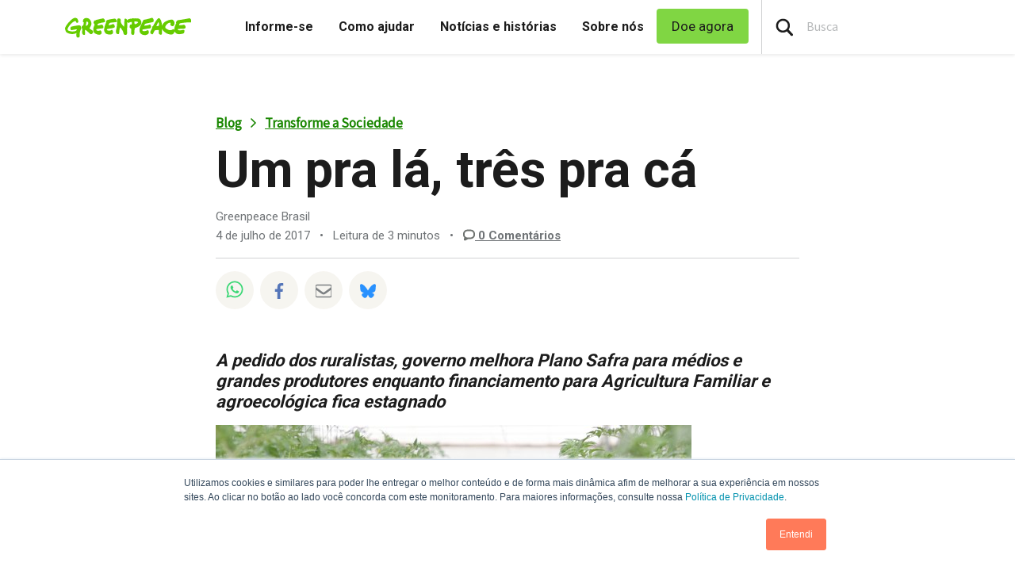

--- FILE ---
content_type: text/css
request_url: https://www.greenpeace.org/brasil/wp-content/themes/planet4-child-theme-brasil/style.css?ver=1769455997
body_size: 3199
content:
/*
Theme Name: Greenpeace Planet 4 Child Theme Brasil
Theme URI: https://github.com/greenpeace/planet4-child-theme-brasil
Description: Child theme for the Brasil website in the Planet 4 Wordpress project
Author: Greenpeace International
Author URI: https://github.com/greenpeace
Template: planet4-master-theme
Version: 0.2.7
License: GNU General Public License v3 or later
License URI: https://www.gnu.org/licenses/gpl-3.0.html
Tags: light, accessibility-ready
Text Domain: planet4-child-theme-brasil
*/

/* Formulário com fundo */

.hs-form {
  font-family: -apple-system, system-ui, system-ui, "Segoe UI", Roboto,
    "Helvetica Neue", Arial, sans-serif;
  margin-top: 2vh;
  color: #fff;
  padding-top: 3vh;
  background-color: #eaeaea;
  border-radius: 5px;
  width: 50vh;
  box-shadow: 3px 3px 10px 1px rgba(0, 0, 0, 0.1);
}

.hs-form:hover {
  background-color: #e5e5e5;
}

/* Campos (Distância vertical, padding) */

.hs-form .field div.input {
  margin-top: -1.3vh;
}

.hs-form .field {
  padding-left: 3vh;
  margin-bottom: 0 !important;
}

/* Campo de Entrada */

.hs-input[type="text"],
.hs-input[type="email"],
.hs-input[type="tel"] {
  margin: 0 0 0.5rem;
  font-size: 0.89rem;
  padding: 0.6rem 0;
  border-radius: 4px;
  border: none;
  border: 1px solid rgb(7, 67, 101, 0.2);
  background-color: #fff;
  box-shadow: 2px 2px 5px 1px rgba(0, 0, 0, 0.1);
}

form input[type="text"]:hover,
form input[type="email"]:hover,
form input[type="tel"]:hover {
  background-color: #fff;
}

.hs-input[name="state"] {
  height: 40px;
  margin: 0 0 0.2rem;
  font-size: 0.89rem;
  border-radius: 4px;
  border: 1px solid rgb(7, 67, 101, 0.2);
  background-color: #fff;
  box-shadow: 2px 2px 5px 1px rgba(0, 0, 0, 0.1);
}

.hs-input[name="state"]:hover {
  background-color: #fff;
}

/* Submit Text */

.hs-form input {
  color: #a8a8a8;
}

.hs-form .hs-input {
  padding-left: 10px;
}

/* Thank you Text */

.submitted-message {
  color: #5197c3 !important;
  font-size: 1rem;
  padding-top: 2vh;
}

/* Campos Select & Error */

input.hs-input.error {
  border: 1px solid rgb(7, 67, 101, 0.6) !important;
  box-shadow: 2px 2px 5px 1px rgba(0, 0, 0, 0.1) !important;
}

/* Botão */

.hs_submit {
  padding: 0 3vh;
}

.hs-form .actions {
  margin-left: 0 !important;
  padding-left: 0 !important;
}

.hs-form input[type="submit"] {
  font-family: -apple-system, system-ui, system-ui, "Segoe UI", Roboto,
    "Helvetica Neue", Arial, sans-serif;
  width: 98%;
  padding: 1.5vh 0;
  text-transform: uppercase;
  font-size: 1.3rem;
  color: #fff;
  border-radius: 4px;
  font-weight: 600;
  -webkit-appearance: none;
  background-color: #ed42a0;
  border: none;
  box-shadow: 2px 2px 8px 2px rgba(0, 0, 0, 0.1);
}

.hs-button,
.hs-button:hover,
.hs-button:hover:not(.inactive),
.hs-button:focus,
.hs-button:active,
.hs-button:active:not(.inactive):not(.link) {
  background-image: none;
  background-color: #ed42a0 !important;
  box-shadow: 2px 2px 8px 2px rgba(0, 0, 0, 0.1) !important;
  border: none !important;
}

.hs-form input[type="submit"]:hover {
  background: #d60876 !important;
  color: #fff;
  border: none !important;
  box-shadow: none !important;
}

.hs-form.actions {
  background: transparent;
  margin-top: 0 !important;
  margin-bottom: 0 !important;
  padding: 0 !important;
  border-top: none;
}

/* Títulos */

.hs-form.stacked label {
  text-align: left;
  font-family: -apple-system, system-ui, system-ui, "Segoe UI", Roboto,
    "Helvetica Neue", Arial, sans-serif;
  -webkit-font-smoothing: antialiased;
  font-weight: 600;
  font-size: 1.1rem;
  letter-spacing: normal;
  color: #292b2c;
  padding: 0 0 0 0;
}

/* Mensagem de Obrigatório */

.hs-form-required {
  display: none;
}

.hs-form.stacked .inputs-list > li label {
  text-align: left;
  -webkit-font-smoothing: antialiased;
  display: -webkit-inline-box;
  font-weight: 600;
  font-size: 1rem;
  letter-spacing: normal;
  color: #274454;
  padding: 0 0 0 2px;
}

.hs-form .hs-error-msgs inputs-list,
.hs_error_rollup {
  padding-left: 3vh;
}

.hs-form ul {
  color: #274454;
  font-size: 0.8rem;
}

.hs-form ul li:before {
  content: "*";
}

.hs-form textarea {
  width: 96%;
  line-height: 20px;
  font-size: 14px;
  height: 150px;
  text-align: left;
}

.hs-form fieldset {
  border: 0;
  padding: 0;
  margin: 0;
  max-width: 80% !important;
}

.page-header-content {
  display: block !important;
}

#mapa-tartarugas {
  width: 100%;
  height: 35rem !important;
  padding: 0;
  margin: 0;
}

@media screen and (max-width: 572px) {
  .page-template table,
  .post-content table {
    max-width: 100% !important;
  }

  .page-template table td,
  .post-content table td {
    min-width: inherit;
  }
}

.li12 {
  font-size: 1.3rem;
}

.txt60p {
  width: 60% !important;
  margin-right: 20%;
  margin-left: 20%;
}

.txt70p {
  width: 70% !important;
  margin-right: 15%;
  margin-left: 15%;
}

.txt80p {
  width: 80% !important;
  margin-right: 10%;
  margin-left: 10%;
}

.tbl35clear {
  width: 34% !important;
  display: inline-table;
}

.tbl50clear {
  width: 49% !important;
  display: inline-table;
}

.tbl65clear {
  width: 65% !important;
  display: inline-table;
  vertical-align: top;
}

.tbl35clear tr,
.tbl50clear tr,
.tbl65clear tr,
.tblclear tr {
  background-color: unset !important;
}

.show-mobile {
  display: none;
}

.no-margin-bottom {
  margin-bottom: 0 !important;
}

.margin-top-4 {
  margin-top: -4rem !important;
}

.lite-youtube {
  max-width: 100% !important;
}

@media screen and (max-width: 800px) {
  .tbl35clear,
  .tbl50clear,
  .tbl65clear {
    width: 100% !important;
    display: block;
  }

  .txt60p,
  .txt70p,
  .txt80p {
    width: 90% !important;
    margin-right: 5%;
    margin-left: 5%;
  }

  .hide-mobile {
    display: none;
  }

  .show-mobile {
    display: block;
  }

  .view-nomobile {
    display: none;
  }

  .view-mobile {
    display: inherit;
  }
}

@media (min-width: 801px) {
  .view-nomobile {
    display: inherit;
  }

  .view-mobile {
    display: none;
  }
}

/*gpbr p4 mvp*/

html a:hover {
  text-decoration: none;
}

.gpbr-link-black-color a {
  color: #000000;
}

.gpbr-topics-navigation-title a {
  font-size: 1em;
}

.gpbr-topics-navigation-title a:hover {
  color: #666;
}

.gpbr-topics-navigation-title img:hover {
  opacity: 0.6;
}

.gpbr-has-grey-background {
  background-color: #f5f7f8;
}

.gpbr-padding-top-media-text {
  padding-top: 2em;
  padding-bottom: 2em;
  margin-top: 0px !important;
  margin-bottom: 0px !important;
}

.gpbr-text-margin {
  padding-top: 0em;
  padding-bottom: 2em;
  margin-top: 0px !important;
  margin-bottom: 0px !important;
}

.gpbr-topics-navigation-title h4 {
  font-size: 1em;
}

.latest-news-query-loop p {
  display: -webkit-box;
  overflow: hidden;
  -webkit-line-clamp: 6;
  -webkit-box-orient: vertical;
}

.full-width div {
  width: 100% !important;
}

.latest-news-query-loop h4 {
  font-size: 1.2em;
  margin-top: 1em;
}

.latest-news-query-loop time {
  font-size: 14px;
}

.latest-news-query-loop {
  margin-top: 35px !important;
}

.latest-news-query-loop .wp-block-group {
  padding: 0px !important;
}

.gpbr-h2-media-text-title {
  font-size: 1.5em;
}

.latest-news-query-loop img {
  aspect-ratio: 16 / 9;
}

.gpbr-view-all-news {
  font-weight: 500;
  font-size: 18px;
}

.gpbr-view-all-news span {
  font-size: 15px;
  vertical-align: middle;
}

.gpbr-has-roboto-font {
  font-family: Roboto;
}

.menu-item-36425 ul {
  overflow-y: hidden;
}

/* support a cause block */
.gpbr-has-shadow-background {
  box-shadow: rgba(0, 0, 0, 0.24) 0px 3px 8px;
  border-radius: 5px;
  padding: 0px;
  margin-top: 16px;
  font-family: Roboto;
  position: relative;
}

.gpbr-has-shadow-background p {
  padding-left: 1em;
  padding-right: 1em;
  font-size: 15px;
  margin-bottom: 100px;
}

.gpbr-has-shadow-background h3 {
  padding-left: 0.7em;
  font-size: 1.3em;
}

.gpbr-has-shadow-background .is-style-cta {
  position: absolute;
  bottom: 0;
  padding-top: 2em;
  margin-bottom: 1em;
}

.gpbr-has-shadow-background a {
  margin-bottom: 1em;
}

.gpbr-how-to-help-shadow-block a {
  color: #000;
}

.gpbr-has-shadow-background img {
  margin-top: -16px;
  border-radius: 5px 5px 0px 0px !important;
}

/* end support a cause */

.wp-block-post-author__name {
  font-size: 0.8em;
  font-weight: 600;
  color: #333;
}

.gpbr-news-and-history-featured-img {
  width: 100% !important;
}

.gpbr-news-and-history-loop-query a {
  color: #000 !important;
  font-weight: 600;
}

.gpbr-news-and-history-loop-query .wp-block-latest-posts__post-excerpt {
  font-size: 16px;
}

.gpbr-latest-news-title-high-level {
  margin-left: 4.3em;
}

.gpbr-news-history-low-margin-posts .wp-block-post {
  margin-top: -60px !important;
}

.wp-block-button__link .dashicons {
  line-height: 2.3;
}

.cover-card p {
  font-size: 15px !important;
}

.gpbr-remove-external-link a.external-link:after {
  content: none !important;
}

.gpbr-remove-external-link .pdf-link:after {
  content: none !important;
}

/*issues block*/

.issues-columns {
  justify-content: center;
}

.issues-columns .wp-block-column {
  display: flex;
  box-shadow: 0 2px 4px rgba(0, 0, 0, 0.08);
  padding: 20px 16px;
  border-radius: 4px;
  margin-bottom: 20px;
  font-family: Roboto;
}

.issues-columns .wp-block-column .wp-block-media-text {
  width: 100%;
}

.issues-columns .wp-block-column .wp-block-media-text__content {
  padding-inline-end: 0;
  padding-inline-start: 20px !important;
}

.issues-columns .wp-block-column .wp-block-media-text__content p {
  margin-bottom: 0;
  line-height: 1.1;
}

.issues-columns p {
  font-family: "Roboto";
}

/*end issues block*/

@media only screen and (min-width: 992px) {
  .latest-news-query-loop {
    margin: 150px;
  }

  .gpbr-mobile-centered-text-and-title h1 {
    font-size: 3.5em;
  }

  .gpbr-high-level-view-all-news {
    padding-right: 180px;
    margin-top: 15px;
  }

  .gpbr-media-and-text-custom img {
    max-width: 550px;
  }
}

.gpbr-take-action-with-us-block h3 {
  font-size: 1.1em !important;
}

@media only screen and (max-width: 960px) and (min-width: 600px) {
  .gpbr-mobile-centered-text-and-title h1 {
    font-size: 3em;
  }
  .gpbr-mobile-centered-text-and-title .wp-block-columns {
    display: block;
  }

  .mobile-hidden {
    display: none;
  }

  .gpbr-news-and-history-featured-img {
    width: 90% !important;
  }

  .gpbr-latest-news-title-high-level {
    margin-left: 1em;
  }

  .gpbr-low-margin {
    margin-top: 0px;
  }

  .gpbr-latest-news-home {
    padding: 1em;
  }

  .latest-news-query-loop {
    margin: 1em;
  }

  .gpbr-latest-news {
    padding: 1em;
  }

  .latest-news-query-loop {
    margin: 1em !important;
  }
}

@media (max-width: 600px) {

  .mobile-hidden {
    display: none;
  }

  .gpbr-news-and-history-loop-query {
    margin: 1em;
  }

  .latest-news-query-loop {
    margin: 1em !important;
  }

  .gpbr-high-level-view-all-news {
    text-align: center;
  }

  .gpbr-latest-news-podcast-title {
    margin-left: 0px;
    text-align: center;
  }

  .gpbr-low-margin {
    margin-top: 0px;
  }
}

/* end P4 MVP */

/* force the old font families over the new visual identity */

:root {
  --font-family-primary: "Roboto";
  --font-family-secondary: "Lora";
  --font-family-tertiary: "SourceSans3";
}

.nav-link {
  font-family: "Roboto";
  font-weight: 600;
}

h1,
h2,
h3,
h4,
h5,
h6 {
  font-family: "Roboto" !important;
  font-weight: 600 !important;
}

p {
  font-family: "Lora";
}

.nav-donate a {
  font-family: "Roboto" !important;
  font-weight: 700;
}

.wp-block-planet4-blocks-carousel-header p {
  font-family: "Roboto" !important;
  font-weight: 500 !important;
  font-size: 18px !important;
  line-height: 29px !important;
  font-style: normal !important;
}

.wp-element-button {
  font-family: "Roboto" !important;
  font-weight: 600 !important;
}

#gdpr-comments-label {
  font-family: "Roboto" !important;
  font-size: 16px;
}

.btn-primary {
  font-weight: 500;
}

.gpbr-how-to-help-shadow-block p {
  font-family: "Roboto";
}

.wp-block-post-template p {
  font-size: 18px;
}

.load-more-btn {
  font-weight: 600;
}

.gravity-theme p,
.gravity .ginput_container_text,
.gravity-theme .ginput_container_text input,
.gravity-theme .ginput_container_email input,
.gravity-theme .ginput_container_phone input {
  font-family: "Roboto" !important;
}

.gfield--type-html p {
  line-height: 25px;
}

.progress-bar p {
  font-family: "Roboto";
}

.ginput_container label {
  font-family: "Roboto" !important;
  font-size: 16px !important;
}

#nav-main-desktop a {
  font-weight: 600;
  font-family: "Roboto" !important;
}

.nav-submenu a {
  font-weight: 500 !important;
  font-family: "Roboto" !important;
}

.gform_button {
  font-weight: 600 !important;
}

.single-post-meta,
.single-post-author,
.logged-in-as,
.comments-section p {
  font-family: "Roboto" !important;
}

.single-post-meta,
.single-post-author,
.logged-in-as,
.comments-section p {
  font-family: "Roboto" !important;
}

#gdpr-comments-label {
  font-size: 14px !important;
}

.gpbr-has-shadow-background a {
  border: 0px !important;
}

.wp-block-media-text figcaption {
  margin-top: -30px;
  color: #fff;
  background-color: #000 !important;
  font-weight: 500;
  text-align: right;
  margin-right: 1em;
  font-family: Roboto;
}

.ginput_container_date select {
  min-width: 73px !important;
  border-radius: 4px !important;
  border: 1px solid #a3a5a7 !important;
  margin-right: 20px !important;
}

.gfield_date_dropdown_month {
  min-width: px !important;
}

.has-dark-blue-background-color {
  background-color: #1f4912 !important;
}

.has-dark-blue-background-color p,
.has-dark-blue-background-color h1,
.has-dark-blue-background-color h2,
.has-dark-blue-background-color h3,
.has-dark-blue-background-color h4,
.has-dark-blue-background-color h5,
.has-dark-blue-background-color h6 {
  color: #fff !important;
}


/* fix media and text margin */
  
  .wp-block-media-text.alignfull .wp-block-media-text__content {
    max-width: inherit !important;
  }